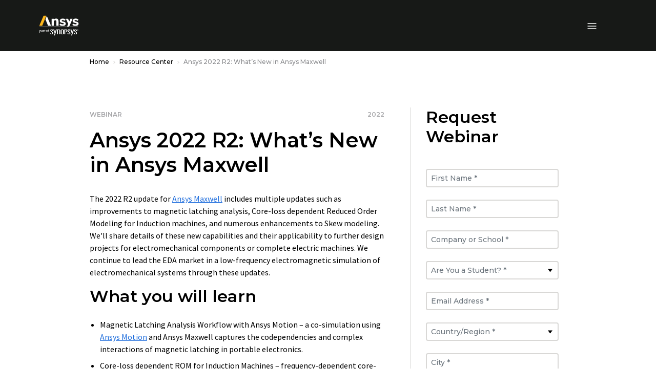

--- FILE ---
content_type: application/javascript;charset=utf-8
request_url: https://www.ansys.com/etc.clientlibs/ansysincprogram/clientlibs/clientlib-forms.lc-7498933b6fe8882e3a1a6c6a7b88034d-lc.min.js
body_size: 4148
content:
$(document).ready(function(){if(void 0!=$(".hidden.productInterestAssignment").attr("data-value")&&-1<$(".hidden.productInterestAssignment").attr("data-value").indexOf("ansys:forms/")){var b=$(".hidden.productInterestAssignment").attr("data-value");/ansys:forms\/[^\/\s]+/.test(b)&&$('a[href*\x3d"/contact-us"]').each(function(){var a=$(".hidden.productInterestAssignment").attr("data-value").split("ansys:forms/")[1].split(",")[0];$(this).attr("href",$(this).attr("href")+"?pi\x3d"+a)})}});
$(document).ready(function(){$(".recaptcha").addClass("recaptcha-not-displayed");$("form input, form textarea, form select").on("input change focus",function(){var a="https://www.recaptcha.net/recaptcha/api.js?onload\x3dv3_invisible_onload\x26render\x3d"+$(this).closest("form").find(".recaptcha").attr("data-sitekey");if(!(0<document.querySelectorAll(".recaptcha-script").length)){var e=document.createElement("script");e.src=a;e.className="recaptcha-script";document.body.appendChild(e)}$(".recaptcha").removeClass("recaptcha-not-displayed")});
var b=new Map;b.set("de-de","Diese Website ist durch reCAPTCHA gesch\u00fctzt und es gelten die \x3ca href\x3d'https://policies.google.com/privacy' target\x3d'_blank'\x3eDatenschutzbestimmungen \x3c/a\x3e und \x3ca href\x3d'https://policies.google.com/terms' target\x3d'_blank'\x3e Nutzungsbedingungen \x3c/a\x3e von Google.");b.set("fr-fr","Ce site est prot\u00e9g\u00e9 par reCAPTCHA et \x3ca href\x3d'https://policies.google.com/privacy' target\x3d'_blank'\x3eles r\u00e8gles de confidentialit\u00e9\x3c/a\x3e et \x3ca href\x3d'https://policies.google.com/terms' target\x3d'_blank'\x3eles conditions d'utilisation\x3c/a\x3e de Google s'appliquent.");
b.set("it-it","Questo sito \u00e8 protetto da reCAPTCHA e si applicano le \x3ca href\x3d'https://policies.google.com/privacy' target\x3d'_blank'\x3eNorme sulla Privacy\x3c/a\x3e e i \x3ca href\x3d'https://policies.google.com/terms' target\x3d'_blank'\x3eTermini di servizio\x3c/a\x3e di Google.");b.set("ja-jp","\u3053\u306e\u30b5\u30a4\u30c8\u306freCAPTCHA\u3067\u4fdd\u8b77\u3055\u308c\u3066\u304a\u308a\u3001Google \x3ca href\x3d'https://policies.google.com/privacy' target\x3d'_blank'\x3ePrivacy Policy\x3c/a\x3e and \x3ca href\x3d'https://policies.google.com/terms' target\x3d'_blank'\x3eTerms of Service\x3c/a\x3e\u304c\u9069\u7528\u3055\u308c\u307e\u3059\u3002");
b.set("ko-kr","\uc774 \uc0ac\uc774\ud2b8\ub294 reCAPTCHA\uc5d0 \uc758\ud574 \ubcf4\ud638\ub418\uba70, \uad6c\uae00 \x3ca href\x3d'https://policies.google.com/privacy' target\x3d'_blank'\x3e\uac1c\uc778\uc815\ubcf4 \ubcf4\ud638 \uc815\ucc45\x3c/a\x3e\ubc0f \x3ca href\x3d'https://policies.google.com/terms' target\x3d'_blank'\x3e\uc11c\ube44\uc2a4 \uc57d\uad00\x3c/a\x3e\uc774 \uc801\uc6a9\ub429\ub2c8\ub2e4.");b.set("zh-cn","\u672c\u7f51\u7ad9\u53d7reCAPTCHA\u4fdd\u62a4\uff0c\u5c06\u9002\u7528\u5e76\u53d7\u9650\u4e8eGoogle\x3ca href\x3d'https://policies.google.com/privacy' target\x3d'_blank'\x3e\u9690\u79c1\u653f\u7b56\x3c/a\x3e\u548c\x3ca href\x3d'https://policies.google.com/terms' target\x3d'_blank'\x3e\u670d\u52a1\u6761\u6b3e\x3c/a\x3e\u3002");
b.set("zh-tw","\u672c\u7db2\u7ad9\u53d7 reCAPTCHA \u4fdd\u8b77\uff0c\u9069\u7528 Google \x3ca href\x3d'https://policies.google.com/privacy' target\x3d'_blank'\x3e\u96b1\u79c1\u6b0a\u653f\u7b56\x3c/a\x3e\u548c\x3ca href\x3d'https://policies.google.com/terms' target\x3d'_blank'\x3e\u670d\u52d9\u689d\u6b3e\x3c/a\x3e\u3002");b.set("en-us","This site is protected by reCAPTCHA and the Google \x3ca href\x3d'https://policies.google.com/privacy' target\x3d'_blank'\x3ePrivacy Policy\x3c/a\x3e and \x3ca href\x3d'https://policies.google.com/terms' target\x3d'_blank'\x3eTerms of Service\x3c/a\x3e apply.");
-1<window.location.href.indexOf("de-de")?$(".recaptcha").next().html(b.get("de-de")):-1<window.location.href.indexOf("fr-fr")?$(".recaptcha").next().html(b.get("fr-fr")):-1<window.location.href.indexOf("it-it")?$(".recaptcha").next().html(b.get("it-it")):-1<window.location.href.indexOf("ja-jp")?$(".recaptcha").next().html(b.get("ja-jp")):-1<window.location.href.indexOf("ko-kr")?$(".recaptcha").next().html(b.get("ko-kr")):-1<window.location.href.indexOf("zh-cn")?$(".recaptcha").next().html(b.get("zh-cn")):
-1<window.location.href.indexOf("zh-tw")?$(".recaptcha").next().html(b.get("zh-tw")):$(".recaptcha").next().html(b.get("en-us"));$(".recaptcha").next().removeClass("d-none").addClass("d-block")});
var thecurrentform,v3_invisible_onload=function(){$(".recaptcha").each(function(b,a){grecaptcha.render(a,{sitekey:$(a).attr("data-sitekey"),theme:$(a).attr("data-theme"),size:$(a).attr("data-size"),tabindex:$(a).attr("data-tabindex"),callback:$(a).attr("data-callback"),"expired-callback":$(a).attr("data-expired-callback"),"error-callback":$(a).attr("data-error-callback")})})};
function readCookie(b){b+="\x3d";for(var a=document.cookie.split(";"),e=0;e<a.length;e++){for(var c=a[e];" "==c.charAt(0);)c=c.substring(1,c.length);if(0==c.indexOf(b))return c.substring(b.length,c.length)}return null}function createCookie(b,a,e){if(e){var c=new Date;c.setTime(c.getTime()+864E5*e);e="; expires\x3d"+c.toGMTString()}else e="";document.cookie=""+b+"\x3d"+a+e+"; path\x3d/"}function eraseCookie(b){createCookie(b,"",-1)}
$(document).ready(function(){$("html[lang\x3d'fr-FR']").length&&($('select option:contains("3D Design Exploration")').html("Exploration de la conception 3D"),$('select option:contains("Cloud and Platform Services")').html("Services de cloud et de plate-forme"),$('select option:contains("Electromagnetics")').html("Electromagn\u00e9tisme"),$('select option:contains("Fluid Dynamics")').html("Dynamique des fluides"),$('select option:contains("Materials")').html("Mat\u00e9riaux"),$('select option:contains("Safety Critical Embedded Software and Displays")').html("Logiciels embarqu\u00e9s et S\u00e9curit\u00e9"),
$('select option:contains("Semiconductor Power, Performance and Reliability")').html("Puissance, performance et fiabilit\u00e9 des semi-conducteurs"),$('select option:contains("Structural Mechanics")').html("M\u00e9canique des structures"),$('select option:contains("System Simulation, Safety and Digital Twins")').html("Simulation de syst\u00e8mes, S\u00e9curit\u00e9 et Jumeaux Num\u00e9riques"),$('select option:contains("Virtual Light Modeling")').html("Mod\u00e9lisation virtuelle de la lumi\u00e8re"),
$('select option:contains("Reliability Engineering Services")').html("Services d'ing\u00e9nierie en fiabilit\u00e9"),$('select option:contains("Reliability Engineering")').html("Ing\u00e9nierie de fiabilit\u00e9"),$('select option:contains("Photonics")').html("Photonique"));$("html[lang\x3d'it-IT']").length&&($('select option:contains("Cloud and Platform Services")').html("Servizi cloud e piattaforme"),$('select option:contains("Electromagnetics")').html("Elettromagnetismo"),$('select option:contains("Fluid Dynamics")').html("Fluidodinamica"),
$('select option:contains("Materials")').html("Materiali"),$('select option:contains("Safety Critical Embedded Software and Displays")').html("Safety Critical Embedded Software \x26 Displays"),$('select option:contains("Semiconductor Power, Performance and Reliability")').html("Potenza, prestazioni e affidabilit\u00e0 dei semiconduttori"),$('select option:contains("Structural Mechanics")').html("Meccanica strutturale"),$('select option:contains("System Simulation, Safety and Digital Twins")').html("System Simulation, Safety \x26 Digital Twins"),
$('select option:contains("Reliability Engineering Services")').html("Servizi di ingegneria dell'affidabilit\u00e0"),$('select option:contains("Reliability Engineering")').html("Ingegneria dell'affidabilit\u00e0"),$('select option:contains("Photonics")').html("Fotonica"));$("html[lang\x3d'ja-JP']").length&&($('select option:contains("3D Design Exploration")').html("3D\u30c7\u30b6\u30a4\u30f3\u63a2\u7d22"),$('select option:contains("Cloud and Platform Services")').html("\u30af\u30e9\u30a6\u30c9\u304a\u3088\u3073\u30d7\u30e9\u30c3\u30c8\u30d5\u30a9\u30fc\u30e0\u30b5\u30fc\u30d3\u30b9"),
$('select option:contains("Electromagnetics")').html("\u96fb\u78c1\u754c"),$('select option:contains("Fluid Dynamics")').html("\u6d41\u4f53\u529b\u5b66"),$('select option:contains("Materials")').html("\u6750\u6599"),$('select option:contains("Safety Critical Embedded Software and Displays")').html("\u30bb\u30fc\u30d5\u30c6\u30a3\u30af\u30ea\u30c6\u30a3\u30ab\u30eb\u306a\u7d44\u8fbc\u307f\u30bd\u30d5\u30c8\u30a6\u30a7\u30a2\u304a\u3088\u3073\u30c7\u30a3\u30b9\u30d7\u30ec\u30a4"),$('select option:contains("Semiconductor Power, Performance and Reliability")').html("\u534a\u5c0e\u4f53\u306e\u96fb\u529b\u3001\u30d1\u30d5\u30a9\u30fc\u30de\u30f3\u30b9\u3068\u4fe1\u983c\u6027"),
$('select option:contains("Structural Mechanics")').html("\u69cb\u9020\u529b\u5b66"),$('select option:contains("System Simulation, Safety and Digital Twins")').html("\u30b7\u30b9\u30c6\u30e0\u30b7\u30df\u30e5\u30ec\u30fc\u30b7\u30e7\u30f3\u3001\u5b89\u5168\u6027\u3001\u30c7\u30b8\u30bf\u30eb\u30c4\u30a4\u30f3"),$('select option:contains("Virtual Light Modeling")').html("\u4eee\u60f3\u5149\u6e90\u30e2\u30c7\u30ea\u30f3\u30b0"),$('select option:contains("Reliability Engineering Services")').html("\u4fe1\u983c\u6027\u30a8\u30f3\u30b8\u30cb\u30a2\u30ea\u30f3\u30b0\u30b5\u30fc\u30d3\u30b9"),
$('select option:contains("Reliability Engineering")').html("\u4fe1\u983c\u6027\u30a8\u30f3\u30b8\u30cb\u30a2\u30ea\u30f3\u30b0"),$('select option:contains("Photonics")').html("\u30d5\u30a9\u30c8\u30cb\u30af\u30b9"));$("html[lang\x3d'ko-KR']").length&&($('select option:contains("3D Design Exploration")').html("3D \uc124\uacc4 \ud0d0\uc0c9"),$('select option:contains("Cloud and Platform Services")').html("\ud074\ub77c\uc6b0\ub4dc \ubc0f \ud50c\ub7ab\ud3fc \uc11c\ube44\uc2a4"),$('select option:contains("Electromagnetics")').html("\uc804\uc790\uae30"),
$('select option:contains("Fluid Dynamics")').html("\uc720\uccb4 \uc5ed\ud559"),$('select option:contains("Materials")').html("\uc7ac\ub8cc"),$('select option:contains("Semiconductor Power, Performance and Reliability")').html("\ubc18\ub3c4\uccb4 \uc804\ub825, \uc131\ub2a5 \ubc0f \uc548\uc815\uc131"),$('select option:contains("Structural Mechanics")').html("\uad6c\uc870 \uc5ed\ud559"),$('select option:contains("System Simulation, Safety and Digital Twins")').html("\uc2dc\uc2a4\ud15c \uc2dc\ubbac\ub808\uc774\uc158, \uc548\uc804 \ubc0f \ub514\uc9c0\ud138 \ud2b8\uc708"),
$('select option:contains("Virtual Light Modeling")').html("\uac00\uc0c1 \uc870\uba85 \ubaa8\ub378\ub9c1"),$('select option:contains("Reliability Engineering Services")').html("\uc2e0\ub8b0\uc131 \uc5d4\uc9c0\ub2c8\uc5b4\ub9c1 \uc11c\ube44\uc2a4"),$('select option:contains("Reliability Engineering")').html("\uc2e0\ub8b0\uc131 \uacf5\ud559"),$('select option:contains("Photonics")').html("\ud3ec\ud1a0\ub2c9\uc2a4"));$("html[lang\x3d'zh-CN']").length&&($('select option:contains("3D Design Exploration")').html("3D\u8bbe\u8ba1"),
$('select option:contains("Cloud and Platform Services")').html("\u4e91\u7aef\u548c\u5e73\u53f0\u670d\u52a1"),$('select option:contains("Electromagnetics")').html("\u7535\u78c1\u5b66"),$('select option:contains("Fluid Dynamics")').html("\u6d41\u4f53\u52a8\u529b\u5b66"),$('select option:contains("Materials")').html("\u6750\u6599"),$('select option:contains("Safety Critical Embedded Software and Displays")').html("\u5b89\u5168\u5173\u952e\u578b\u5d4c\u5165\u5f0f\u8f6f\u4ef6\u548c\u663e\u793a\u5668"),
$('select option:contains("Semiconductor Power, Performance and Reliability")').html("\u534a\u5bfc\u4f53\u529f\u7387\u3001\u6027\u80fd\u548c\u53ef\u9760\u6027"),$('select option:contains("Structural Mechanics")').html("\u7ed3\u6784\u529b\u5b66"),$('select option:contains("System Simulation, Safety and Digital Twins")').html("\u7cfb\u7edf\u4eff\u771f\u3001\u5b89\u5168\u548c\u6570\u5b57\u5b6a\u751f"),$('select option:contains("Virtual Light Modeling")').html("\u865a\u62df\u5149\u6e90\u5efa\u6a21"),
$('select option:contains("Reliability Engineering Services")').html("\u53ef\u9760\u6027\u5de5\u7a0b\u670d\u52a1"),$('select option:contains("Reliability Engineering")').html("\u53ef\u9760\u6027\u5de5\u7a0b"),$('select option:contains("Photonics")').html("\u5149\u7535"));$("html[lang\x3d'zh-TW']").length&&($('select option:contains("3D Design Exploration")').html("3D \u8a2d\u8a08\u63a2\u7d22"),$('select option:contains("Cloud and Platform Services")').html("\u96f2\u7aef\u8207\u5e73\u53f0\u670d\u52d9"),
$('select option:contains("Electromagnetics")').html("\u96fb\u78c1\u5b78"),$('select option:contains("Fluid Dynamics")').html("\u6d41\u9ad4\u52d5\u529b\u5b78"),$('select option:contains("Materials")').html("\u6750\u6599"),$('select option:contains("Safety Critical Embedded Software and Displays")').html("\u5b89\u5168\u95dc\u9375\u7684\u5d4c\u5165\u5f0f\u8edf\u9ad4\u548c\u986f\u793a"),$('select option:contains("Semiconductor Power, Performance and Reliability")').html("\u534a\u5c0e\u9ad4\u529f\u7387\u3001\u6548\u80fd\u548c\u53ef\u9760\u6027"),
$('select option:contains("Structural Mechanics")').html("\u7d50\u69cb\u529b\u5b78"),$('select option:contains("System Simulation, Safety and Digital Twins")').html("\u7cfb\u7d71\u6a21\u64ec\u3001\u5b89\u5168\u548c\u6578\u4f4d\u5b7f\u751f"),$('select option:contains("Virtual Light Modeling")').html("\u865b\u64ec\u5149\u7dda\u5efa\u6a21"),$('select option:contains("Reliability Engineering Services")').html("\u53ef\u9760\u5ea6\u5de5\u7a0b\u670d\u52d9"),$('select option:contains("Reliability Engineering")').html("\u53ef\u9760\u5ea6\u5de5\u7a0b"),
$('select option:contains("Photonics")').html("\u5149\u5b50\u5b78"));$("html[lang\x3d'de-DE']").length&&($('select option:contains("Cloud and Platform Services")').html("Cloud- und Plattformdienste"),$('select option:contains("Electromagnetics")').html("Elektromagnetik"),$('select option:contains("Fluid Dynamics")').html("Str\u00f6mungsmechanik"),$('select option:contains("Safety Critical Embedded Software and Displays")').html("Sicherheitskritische Embedded Software und Displays"),$('select option:contains("Semiconductor Power, Performance and Reliability")').html("Halbleiterleistung, -performance und -zuverl\u00e4ssigkeit"),
$('select option:contains("Structural Mechanics")').html("Strukturmechanik"),$('select option:contains("System Simulation, Safety and Digital Twins")').html("Systemsimulation, Sicherheit und digitale Zwillinge"),$('select option:contains("Virtual Light Modeling")').html("Virtuelle Lichtmodellierung"),$('select option:contains("Photonics")').html("Photonik"))});
$(window).on("load",function(){setTimeout(function(){var b=(new URLSearchParams(window.location.search)).get("pi"),a=new Map;a.set("3d-design","3D Design");a.set("cloud","Cloud");a.set("electronics","Electronics");a.set("fluids","Fluids");a.set("lstc-ls-dyna","LSTC LS-Dyna");a.set("materials","Materials");a.set("safety-critical-embedded-software-and-displays","Safety Critical Embedded Software and Displays");a.set("semiconductor","Semiconductor");a.set("structures","Structures");a.set("safety-analysis",
"Safety Analysis");a.set("virtual-light-modeling","Virtual Light Modeling");a.set("reliability-engineering","Reliability Engineering");a.set("reliability-engineering-services","Reliability Engineering Services");a.set("photonics","Photonics");a.set("digital-mission-engineering","Digital Mission Engineering");a.set("optics","Optics");a.set("autonomy","Autonomy");a.set("ai","AI");a.set("connect","Connect");a.set("digital-twin","Digital Twin");b&&$('select[name\x3d"productInterest"]').val(a.get(b)).trigger("click").find('option[value\x3d"+map.get(pivalue)+"]').prop({defaultSelected:!0});
if(readCookie("theformparams"))var e=document.cookie.match("(^|;)\\s*theformparams\\s*\x3d\\s*([^;]+)").pop();if(null!=e){e=e.split("\x26");for(var c=[],h=[],k=0;k<e.length;k++){var l=e[k].split("\x3d");h.push(l[0]);c.push(l[1])}$(".ansys-form").each(function(g){for(g=0;g<h.length;g++){"Viet Nam"==c[g]&&(c[g]="Vietnam");var d=h[g];switch(!0){case "ProductInterest"==d:d="productInterest";break;case "FirstNameCharacter"==d:d="firstNameEnglish";break;case "LastNameCharacter"==d:d="lastNameEnglish";break;
case "Company"==d:d="companySchool";break;case "Student"==d:d="studentStatus";break;case "Country"==d:d="countryRegion";break;case "State"==d:d="stateProvince";break;case "Comments"==d:d="comments"}var f=d.charAt(0).toLowerCase()+d.slice(1);$(this).find("select[name\x3d"+f+"]").is("select")&&("productInterest"==d&&b?$(this).find("select[name\x3d"+f+"]").val(a.get(b)):$(this).find("select[name\x3d"+f+"]").val(c[g]),null!==c[g]&&""!==c[g]&&("productInterest"==d&&b?$(this).find("select[name\x3d"+f+'] option[value\x3d"'+
a.get(b)+'"]').attr("selected","selected"):$(this).find("select[name\x3d"+f+'] option[value\x3d"'+c[g].replace(/%26/g,"\x26")+'"]').attr("selected","selected"),$(this).find("select[name\x3d"+f+"]").addClass("prefilled"),0<$(this).closest(".ansys-form--gold").length?$(this).find("select[name\x3d"+f+"]").parent().find("label").css({transform:"translate(0px,-25px)","font-size":"11px",opacity:".5"}):$(this).find("select[name\x3d"+f+"]").parent().find("label").css({transform:"translate(-8px,-25px)","font-size":"11px"})),
"countryRegion"==f&&($(this).find("select[name\x3d"+f+"]").val(c[g]),$(this).find("select[name\x3d"+f+"]").attr("selected","selected"),$(this).find("select[name\x3d"+f+"]").trigger("change"),null!==c[g]&&($(this).find("select[name\x3d"+f+"]").addClass("prefilled"),0<$(this).closest(".ansys-form--gold").length?$(this).find("select[name\x3d"+f+"]").parent().find("label").css({transform:"translate(0px,-25px)","font-size":"11px",opacity:".5"}):$(this).find("select[name\x3d"+f+"]").parent().find("label").css({transform:"translate(-8px,-25px)"})),
"function"===typeof loadStates&&loadStates(c[g],$(this).closest("form").attr("id")),"function"===typeof loadFormStates&&loadFormStates(c[g],document.getElementById($(this).attr("data-state-id")),"",$(this).closest("form").attr("id"))));$(this).find("input[name\x3d"+f+"]").attr("value",c[g]).focus({preventScroll:!0})}})}},500)});